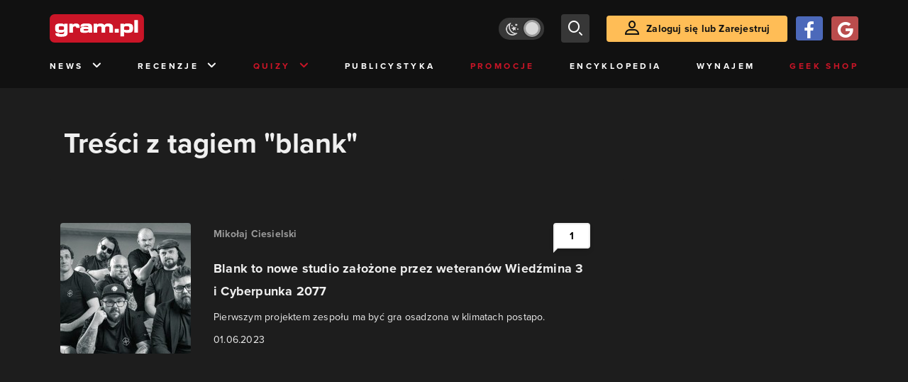

--- FILE ---
content_type: text/html; charset=utf-8
request_url: https://www.gram.pl/tag/blank
body_size: 5651
content:
<!DOCTYPE html><html lang="pl"><head><meta charSet="utf-8"/><meta name="viewport" content="width=device-width"/><title lang="pl-pl">Treści z tagiem &quot;blank&quot;</title><meta name="description" content="Artykuły i Newsy na stronie otagowane jako &quot;blank&quot;"/><link rel="image_src" href="https://www.gram.pl/images/logo-big.jpg"/><meta property="og:title" content="Treści z tagiem &quot;blank&quot;"/><meta property="og:description" content="Artykuły i Newsy na stronie otagowane jako &quot;blank&quot;"/><meta property="og:image" content="https://www.gram.pl/images/logo-big.jpg"/><meta property="og:url" content="https://www.gram.pl/tag/blank"/><meta property="og:image:width" content="600"/><meta property="og:image:height" content="315"/><meta property="og:type" content="website"/><meta property="og:locale" content="pl_PL"/><link rel="canonical" href="https://www.gram.pl/tag/blank"/><link rel="alternate" type="application/rss+xml" title="gram.pl" href="https://www.gram.pl/rss/content.xml"/><meta name="robots" content="index,follow,noodp,noydir,max-image-preview:large"/><meta name="twitter:title" content="Treści z tagiem &quot;blank&quot;"/><meta name="twitter:image" content="https://www.gram.pl/images/logo-big.jpg"/><meta name="twitter:description" content="Artykuły i Newsy na stronie otagowane jako &quot;blank&quot;"/><meta name="twitter:card" content="summary_large_image"/><meta name="twitter:creator" content="@gram_pl"/><meta name="twitter:site" content="@gram_pl"/><meta name="theme-color" content="#CA1F27"/><meta name="msapplication-TileColor" content="#CA1F27"/><script type="application/ld+json">{
  "@context": "http://schema.org",
  "@type": "BreadcrumbList",
  "itemListElement": [
    {
      "@type": "ListItem",
      "position": 1,
      "item": {
        "@id": "https://www.gram.pl",
        "name": "www.gram.pl"
      }
    },
    {
      "@type": "ListItem",
      "position": 2,
      "item": {
        "@id": "https://www.gram.pl/tag",
        "name": "Tagi"
      }
    },
    {
      "@type": "ListItem",
      "position": 3,
      "item": {
        "@id": "https://www.gram.pl/tag/blank",
        "name": "Treści z tagiem \"blank\""
      }
    }
  ]
}</script><meta name="next-head-count" content="26"/><link rel="preconnect" href="https://use.typekit.net" crossorigin /><link rel="preload" href="/_next/static/css/af5d77b5a997d045.css" as="style"/><link rel="stylesheet" href="/_next/static/css/af5d77b5a997d045.css" data-n-g=""/><noscript data-n-css=""></noscript><script defer="" nomodule="" src="/_next/static/chunks/polyfills-c67a75d1b6f99dc8.js"></script><script src="/_next/static/chunks/webpack-a146a8ef8f1e9d05.js" defer=""></script><script src="/_next/static/chunks/framework-8fe9cb8b81506896.js" defer=""></script><script src="/_next/static/chunks/main-0ebf5555eb9cf2eb.js" defer=""></script><script src="/_next/static/chunks/pages/_app-46197a3e2758aa66.js" defer=""></script><script src="/_next/static/chunks/d158eb56-0e0a2fef3d0326b9.js" defer=""></script><script src="/_next/static/chunks/6240-f4fc521408f548b6.js" defer=""></script><script src="/_next/static/chunks/7963-d71f054838990ac1.js" defer=""></script><script src="/_next/static/chunks/5709-14abfeac8e68077c.js" defer=""></script><script src="/_next/static/chunks/5081-5c8c0285af2c285f.js" defer=""></script><script src="/_next/static/chunks/8900-4a4ed161bfa21042.js" defer=""></script><script src="/_next/static/chunks/pages/%5B...content%5D-f418c99a9162dcab.js" defer=""></script><script src="/_next/static/WDm6iSjUNr3QGnPTOKEiS/_buildManifest.js" defer=""></script><script src="/_next/static/WDm6iSjUNr3QGnPTOKEiS/_ssgManifest.js" defer=""></script><style data-href="https://use.typekit.net/cdt2gcb.css">@import url("https://p.typekit.net/p.css?s=1&k=cdt2gcb&ht=tk&f=139.169.175.5474.25136&a=99815084&app=typekit&e=css");@font-face{font-family:"proxima-nova";src:url("https://use.typekit.net/af/2555e1/00000000000000007735e603/30/l?primer=f592e0a4b9356877842506ce344308576437e4f677d7c9b78ca2162e6cad991a&fvd=n7&v=3") format("woff2"),url("https://use.typekit.net/af/2555e1/00000000000000007735e603/30/d?primer=f592e0a4b9356877842506ce344308576437e4f677d7c9b78ca2162e6cad991a&fvd=n7&v=3") format("woff"),url("https://use.typekit.net/af/2555e1/00000000000000007735e603/30/a?primer=f592e0a4b9356877842506ce344308576437e4f677d7c9b78ca2162e6cad991a&fvd=n7&v=3") format("opentype");font-display:auto;font-style:normal;font-weight:700;font-stretch:normal}@font-face{font-family:"proxima-nova";src:url("https://use.typekit.net/af/8738d8/00000000000000007735e611/30/l?primer=f592e0a4b9356877842506ce344308576437e4f677d7c9b78ca2162e6cad991a&fvd=n8&v=3") format("woff2"),url("https://use.typekit.net/af/8738d8/00000000000000007735e611/30/d?primer=f592e0a4b9356877842506ce344308576437e4f677d7c9b78ca2162e6cad991a&fvd=n8&v=3") format("woff"),url("https://use.typekit.net/af/8738d8/00000000000000007735e611/30/a?primer=f592e0a4b9356877842506ce344308576437e4f677d7c9b78ca2162e6cad991a&fvd=n8&v=3") format("opentype");font-display:auto;font-style:normal;font-weight:800;font-stretch:normal}@font-face{font-family:"proxima-nova";src:url("https://use.typekit.net/af/efe4a5/00000000000000007735e609/30/l?primer=f592e0a4b9356877842506ce344308576437e4f677d7c9b78ca2162e6cad991a&fvd=n4&v=3") format("woff2"),url("https://use.typekit.net/af/efe4a5/00000000000000007735e609/30/d?primer=f592e0a4b9356877842506ce344308576437e4f677d7c9b78ca2162e6cad991a&fvd=n4&v=3") format("woff"),url("https://use.typekit.net/af/efe4a5/00000000000000007735e609/30/a?primer=f592e0a4b9356877842506ce344308576437e4f677d7c9b78ca2162e6cad991a&fvd=n4&v=3") format("opentype");font-display:auto;font-style:normal;font-weight:400;font-stretch:normal}@font-face{font-family:"proxima-nova";src:url("https://use.typekit.net/af/1be3c2/00000000000000007735e606/30/l?primer=f592e0a4b9356877842506ce344308576437e4f677d7c9b78ca2162e6cad991a&fvd=n3&v=3") format("woff2"),url("https://use.typekit.net/af/1be3c2/00000000000000007735e606/30/d?primer=f592e0a4b9356877842506ce344308576437e4f677d7c9b78ca2162e6cad991a&fvd=n3&v=3") format("woff"),url("https://use.typekit.net/af/1be3c2/00000000000000007735e606/30/a?primer=f592e0a4b9356877842506ce344308576437e4f677d7c9b78ca2162e6cad991a&fvd=n3&v=3") format("opentype");font-display:auto;font-style:normal;font-weight:300;font-stretch:normal}@font-face{font-family:"proxima-nova";src:url("https://use.typekit.net/af/23e139/00000000000000007735e605/30/l?primer=f592e0a4b9356877842506ce344308576437e4f677d7c9b78ca2162e6cad991a&fvd=n5&v=3") format("woff2"),url("https://use.typekit.net/af/23e139/00000000000000007735e605/30/d?primer=f592e0a4b9356877842506ce344308576437e4f677d7c9b78ca2162e6cad991a&fvd=n5&v=3") format("woff"),url("https://use.typekit.net/af/23e139/00000000000000007735e605/30/a?primer=f592e0a4b9356877842506ce344308576437e4f677d7c9b78ca2162e6cad991a&fvd=n5&v=3") format("opentype");font-display:auto;font-style:normal;font-weight:500;font-stretch:normal}.tk-proxima-nova{font-family:"proxima-nova",sans-serif}</style></head><body class="no-trans dark-mode"><div id="__next"><div id="belka_expand" class="w2g"></div><div class="preheader"></div><div id="top" class="header" style="top:0px"><div class="container header-content flex-between d-none d-lg-flex"><div class="flex"><a href="/" aria-label="strona główna"><div class="logo"></div></a></div><div class="flex-right child-margin"><button class="darkmode-switch active" aria-label="Włącz tryb jasny"><span class="dot"></span></button><button class="small search" aria-label="szukaj"><span class="icon-search i-24"></span></button><a class="button loading" href="#"><span class="icon-user i-24"></span>Zaloguj się lub Zarejestruj<!-- --></a></div></div><nav class="container d-none d-lg-flex flex-between"><button class="menu-link">News<!-- --><span class="icon-chevron-down i-24 up"></span></button><button class="menu-link">Recenzje<!-- --><span class="icon-chevron-down i-24 up"></span></button><button class="menu-link new">Quizy<!-- --><span class="icon-chevron-down i-24 up"></span></button><a href="/publicystyka" class="menu-link">Publicystyka</a><a href="/news/promocje" class="menu-link new">Promocje</a><a href="/encyklopedia-gier" class="menu-link">Encyklopedia</a><a href="/wynajem" class="menu-link">Wynajem</a><a href="https://geek-shop.gram.pl" target="_blank" rel="noopener noreferrer" class="menu-link new">Geek Shop</a></nav><nav class="container header-content mobile flex-between d-flex d-lg-none"><button class="small search" aria-label="szukaj"><span class="icon-search i-24"></span></button><a href="/" aria-label="strona główna"><div class="logo mobile"></div></a><div class="mobile-nav"><button class="darkmode-switch active" aria-label="Włącz tryb jasny"><span class="dot"></span></button><button class="small search" aria-label="szukaj"><span class="icon-menu i-24"></span></button></div></nav></div><div id="content-wrapper" class="container"><div class="ad-wrapper   no-height"><div id="sekcja_bill_top" class="w2g"></div></div><div class="header-white-background"><h1 class="top24">Treści z tagiem &quot;blank&quot;</h1></div><div class="row"><div style="max-width:810px" class="column-background col-12 col-lg p16nm"><main class="content-list"><a href="/news/blank-to-nowe-studio-zalozone-przez-weteranow-wiedzmina-3-i-cyberpunka-2077" class="news"><div class="row row-eq-height"><div class="col-auto"><div class="miniature relative image-loading"><img class="lazy" style="width:1px;height:1px" data-src="https://images.gram.pl/news/miniature/ppnh20230601081710306oklk.jpg" alt=""/><div class="anchored-mobile d-block d-lg-none"><div class="comment-counter small">1<!-- --></div></div></div></div><div class="col relative right"><div class="author">Mikołaj Ciesielski</div><div class="title">Blank to nowe studio założone przez weteranów Wiedźmina 3 i Cyberpunka 2077</div><div class="lead">Pierwszym projektem zespołu ma być gra osadzona w klimatach postapo.
</div><div class="date">01.06.2023</div><div class="anchored flex-right"><div class="comment-counter">1<!-- --></div></div><div class="line d-none d-lg-block"></div></div></div><div class="line d-block d-lg-none"></div></a></main><div class="flex-evenly mb-4 flex-wrap"></div></div><aside class="col-12 col-lg-auto mb-5"><div style="position:relative" id="sekcja_half_prawa_szpalta_1" class="w2g"></div><div class="ad-wrapper mock-off column "><div id="sekcja_half_prawa_szpalta_2" class="w2g"></div></div></aside></div><aside class="top-frame relative mb-3"><div class="black-box"></div><h2 class="title flex-left"><div class="i-box right flex-center"><span class="icon-top i-24"></span></div>Top newsy<!-- --></h2><div class="row"><div class="col-12 col-sm-6 col-lg-3 top-item"><a href="/news/darmowa-gra-w-epic-games-store-prezent-dla-pecetowych-graczy" class="limiter" aria-label="Link do artykułu Darmowa gra w Epic Games Store. Za tydzień dwa prezenty dla graczy (Aktualizacja)"><div class="miniature relative image-loading" style="height:0px"><img class="lazy" style="width:1px;height:1px" data-src="https://images.gram.pl/news/top/uvbm20260128130154716oxma.jpg" alt=""/><div class="anchored"></div></div><div class="title">Darmowa gra w Epic Games Store. Za tydzień dwa prezenty dla graczy (Aktualizacja)</div><div class="date">29.01.2026</div></a></div><div class="col-12 col-sm-6 col-lg-3 top-item"><a href="/news/prawdziwy-hit-za-darmo-na-steam-znamy-tytul-kolejnego-prezentu-w-lutym" class="limiter" aria-label="Link do artykułu Prawdziwy hit za darmo na Steam. Znamy tytuł kolejnego prezentu w lutym"><div class="miniature relative image-loading" style="height:0px"><img class="lazy" style="width:1px;height:1px" data-src="https://images.gram.pl/news/top/bmvu20260129105655822gwsl.jpg" alt=""/><div class="anchored"><div class="comment-counter small">1<!-- --></div></div></div><div class="title">Prawdziwy hit za darmo na Steam. Znamy tytuł kolejnego prezentu w lutym</div><div class="date">29.01.2026</div></a></div><div class="col-12 col-sm-6 col-lg-3 top-item"><a href="/news/kolejne-3-gry-dostepne-w-amazon-luna-dawniej-prime-gaming-doceniony-polski-tytul-w-ostatniej-ofercie-na-styczen" class="limiter" aria-label="Link do artykułu Kolejne 3 gry dostępne w Amazon Luna (dawniej Prime Gaming). Doceniony polski tytuł w ostatniej ofercie na styczeń"><div class="miniature relative image-loading" style="height:0px"><img class="lazy" style="width:1px;height:1px" data-src="https://images.gram.pl/news/top/wkqu20260129095633417jels.jpg" alt=""/><div class="anchored"><div class="comment-counter small">2<!-- --></div></div></div><div class="title">Kolejne 3 gry dostępne w Amazon Luna (dawniej Prime Gaming). Doceniony polski tytuł w ostatniej ofercie na styczeń</div><div class="date">29.01.2026</div></a></div><div class="col-12 col-sm-6 col-lg-3 top-item"><a href="/news/bestsellerowe-fantasy-doczeka-sie-wlasnego-uniwersum-od-applea-nadchodzi-wielki-rywal-wladcy-pierscieni" class="limiter" aria-label="Link do artykułu Bestsellerowe fantasy doczeka się własnego uniwersum od Apple’a. Nadchodzi wielki rywal Władcy Pierścieni"><div class="miniature relative image-loading" style="height:0px"><img class="lazy" style="width:1px;height:1px" data-src="https://images.gram.pl/news/top/ilqj20260128232305525tpnc.jpg" alt=""/><div class="anchored"><div class="comment-counter small">1<!-- --></div></div></div><div class="title">Bestsellerowe fantasy doczeka się własnego uniwersum od Apple’a. Nadchodzi wielki rywal Władcy Pierścieni</div><div class="date">28.01.2026</div></a></div></div></aside><div class="ad-wrapper"><div id="sekcja_bill_bottom" class="w2g"></div></div><div style="max-width:100vw"><div id="interstitial" class="w2g"></div></div></div><div class="pin-to-bottom"><div class="socialistic-links"><div class="container flex-evenly" style="min-height:21px"><a class="link light" target="_blank" rel="noopener noreferrer" href="https://www.tiktok.com/@gram.pl_" aria-label="tiktok gram.pl"><span class="icon-ti i-24 up"></span><span class="d-none d-lg-inline">Tiktok</span></a><a class="link light" target="_blank" rel="noopener noreferrer" href="https://www.facebook.com/grampl" aria-label="facebook gram.pl"><span class="icon-fa i-24 up"></span><span class="d-none d-lg-inline">Facebook</span></a><a class="link light" target="_blank" rel="noopener noreferrer" href="https://www.youtube.com/user/wwwgrampl" aria-label="kanał youtube gram.pl"><span class="icon-youtube i-24 up"></span><span class="d-none d-lg-inline">Youtube</span></a><a class="link light" target="_blank" rel="noopener noreferrer" href="https://open.spotify.com/user/gram.pl" aria-label="spotify gram.pl"><span class="icon-spotify i-24 up"></span><span class="d-none d-lg-inline">Spotify</span></a><a class="link light" target="_blank" rel="noopener noreferrer" href="https://store.steampowered.com/curator/110591-gram.pl" aria-label="strona społeczności gram.pl na steam"><span class="icon-steam i-24 up"></span><span class="d-none d-lg-inline">Steam</span></a><a class="link light" target="_blank" rel="noopener noreferrer" href="https://www.gram.pl/rss/content.xml" aria-label="kanał rss grma.pl"><span class="icon-rss i-24 up"></span><span class="d-none d-lg-inline">RSS</span></a></div></div><div class="footer pt-3 pb-3 pt-lg-5 pb-lg-5"><div class="container"><div class="row"><div class="d-none d-lg-inline col-lg-4"><div class="logo"></div><div class="copyright">Copyright © 2005 - <!-- -->2026<!-- --> ACTION S.A.<!-- --></div><div class="copyright">Zamienie, ul. Dawidowska 10, 05-500 Piaseczno</div><div class="copyright" style="margin-top:0">tel. (+48 22) 332 16 00</div><div class="build-number">Portal: v.<!-- -->6.1.112<!-- --></div></div><div class="col-6 col-lg-2"><p>O nas</p><div class="row"><div class="col-12"><a class="foot" href="/kontakt">Zespół Gram</a><a class="foot" href="/regulamin">Regulamin</a><a class="foot" href="/regulamin#polityka-prywatnosci">Polityka prywatności</a></div></div></div><div class="col-6 col-lg-3"><p>Kontakt</p><div class="row"><div class="col-12"><a class="foot" href="/informacje/kontakt">Pomoc</a><a class="foot" href="/informacje/reklama">Reklama</a><a class="foot" href="/informacje/redakcja">Kontakt z redakcją</a></div></div></div><div class="col-12 col-lg-3"><p class="mt-4 mt-lg-0">Na skróty</p><div class="row"><div class="col-6"><a class="foot" href="/news/hot">HOT News</a><a class="foot" href="/gramtv">GramTV</a><a class="foot" href="https://www.sferis.pl/Strefa-Okazji" target="_blank" rel="noopener noreferrer">Promocje</a></div><div class="col-6"><a class="foot" href="https://www.sferis.pl/gaming-2541" target="_blank" rel="noopener noreferrer">Zakupy</a><a class="foot red" href="https://theprotocol.it/" target="_blank" rel="noopener noreferrer">the:protocol</a></div></div></div><div class="col-12 d-inline d-lg-none"><hr class="light mb-4"/><div class="logo"></div><div class="copyright">Copyright © 2005 - <!-- -->2026<!-- --> ACTION S.A.<!-- --></div><div class="copyright">Zamienie, ul. Dawidowska 10, 05-500 Piaseczno</div><div class="copyright" style="margin-top:0">tel. (+48 22) 332 16 00</div><div class="build-number">Portal: v.<!-- -->6.1.112<!-- --></div></div></div></div></div></div><noscript><img height="1" width="1" style="display:none" src="https://www.facebook.com/tr?id=704790599979438&amp;ev=PageView&amp;noscript=1" alt=""/></noscript><div id="quantcast"><noscript><div style="display:none"><img src="//pixel.quantserve.com/pixel/p-S7LjTHgJsANxL.gif" style="border:0" height="1" width="1" alt="Quantcast"/></div></noscript><noscript><div style="display:none"><img src="//pixel.quantserve.com/pixel/p-S7LjTHgJsANxL.gif" style="border:0" height="1" width="1" alt="Quantcast"/></div></noscript></div><div id="belka_sticky" class="w2g"></div><div id="vigneta" class="w2g"></div></div><script id="__NEXT_DATA__" type="application/json">{"props":{"pageProps":{"list":true,"loaded":true,"contentList":{"numFound":1,"page":0,"hasPrevious":false,"hasNext":false,"content":[{"title":"Blank to nowe studio założone przez weteranów Wiedźmina 3 i Cyberpunka 2077","comments":1,"hot":false,"category":"News","url":"/news/blank-to-nowe-studio-zalozone-przez-weteranow-wiedzmina-3-i-cyberpunka-2077","author":"Mikołaj Ciesielski","lead":"\u003cp\u003ePierwszym projektem zespołu ma być gra osadzona w klimatach postapo.\u003c/p\u003e\n","image":"ppnh20230601081710306oklk","rating":null,"article":false,"date":"01.06.2023"}]},"page":0,"hasPrevious":false,"hasNext":false,"topContent":[{"title":"Darmowa gra w Epic Games Store. Za tydzień dwa prezenty dla graczy (Aktualizacja)","comments":0,"hot":true,"category":"Promocje","url":"/news/darmowa-gra-w-epic-games-store-prezent-dla-pecetowych-graczy","author":"Patrycja Pietrowska","lead":"\u003cp\u003eKolejna okazja do uzupełnienia cyfrowej biblioteki o darmowy tytuł.\u003c/p\u003e\n","image":"uvbm20260128130154716oxma","rating":"","article":false,"date":"29.01.2026"},{"title":"Prawdziwy hit za darmo na Steam. Znamy tytuł kolejnego prezentu w lutym","comments":1,"hot":true,"category":"Promocje","url":"/news/prawdziwy-hit-za-darmo-na-steam-znamy-tytul-kolejnego-prezentu-w-lutym","author":"Radosław Krajewski","lead":"\u003cp\u003e\u003cspan\u003e\u003cspan\u003e\u003cspan\u003eTo będzie prawdziwy gorący kąsek dla graczy.\u003c/span\u003e\u003c/span\u003e\u003c/span\u003e\u003c/p\u003e\n","image":"bmvu20260129105655822gwsl","rating":"","article":false,"date":"29.01.2026"},{"title":"Kolejne 3 gry dostępne w Amazon Luna (dawniej Prime Gaming). Doceniony polski tytuł w ostatniej ofercie na styczeń","comments":2,"hot":true,"category":"Promocje","url":"/news/kolejne-3-gry-dostepne-w-amazon-luna-dawniej-prime-gaming-doceniony-polski-tytul-w-ostatniej-ofercie-na-styczen","author":"Radosław Krajewski","lead":"\u003cp\u003e\u003cspan\u003e\u003cspan\u003e\u003cspan\u003eTo już ostatnia oferta w ramach Amazon Luna w tym miesiącu.\u003c/span\u003e\u003c/span\u003e\u003c/span\u003e\u003c/p\u003e\n","image":"wkqu20260129095633417jels","rating":"","article":false,"date":"29.01.2026"},{"title":"Bestsellerowe fantasy doczeka się własnego uniwersum od Apple’a. Nadchodzi wielki rywal Władcy Pierścieni","comments":1,"hot":true,"category":"Popkultura","url":"/news/bestsellerowe-fantasy-doczeka-sie-wlasnego-uniwersum-od-applea-nadchodzi-wielki-rywal-wladcy-pierscieni","author":"Radosław Krajewski","lead":"\u003cp\u003e\u003cspan\u003e\u003cspan\u003e\u003cspan\u003eZapowiedziano serię filmów oraz serial na Apple TV.\u003c/span\u003e\u003c/span\u003e\u003c/span\u003e\u003c/p\u003e\n","image":"ilqj20260128232305525tpnc","rating":"","article":false,"date":"28.01.2026"}],"urlParent":"tag","categoryTitle":"Treści z tagiem \"blank\"","url":"blank"},"__N_SSP":true},"page":"/[...content]","query":{"content":["blank"]},"buildId":"WDm6iSjUNr3QGnPTOKEiS","isFallback":false,"gssp":true,"scriptLoader":[]}</script></body></html>

--- FILE ---
content_type: text/html; charset=utf-8
request_url: https://www.google.com/recaptcha/api2/aframe
body_size: 184
content:
<!DOCTYPE HTML><html><head><meta http-equiv="content-type" content="text/html; charset=UTF-8"></head><body><script nonce="RA5yhyQeLdq8HKDxLEMRnQ">/** Anti-fraud and anti-abuse applications only. See google.com/recaptcha */ try{var clients={'sodar':'https://pagead2.googlesyndication.com/pagead/sodar?'};window.addEventListener("message",function(a){try{if(a.source===window.parent){var b=JSON.parse(a.data);var c=clients[b['id']];if(c){var d=document.createElement('img');d.src=c+b['params']+'&rc='+(localStorage.getItem("rc::a")?sessionStorage.getItem("rc::b"):"");window.document.body.appendChild(d);sessionStorage.setItem("rc::e",parseInt(sessionStorage.getItem("rc::e")||0)+1);localStorage.setItem("rc::h",'1769798424857');}}}catch(b){}});window.parent.postMessage("_grecaptcha_ready", "*");}catch(b){}</script></body></html>